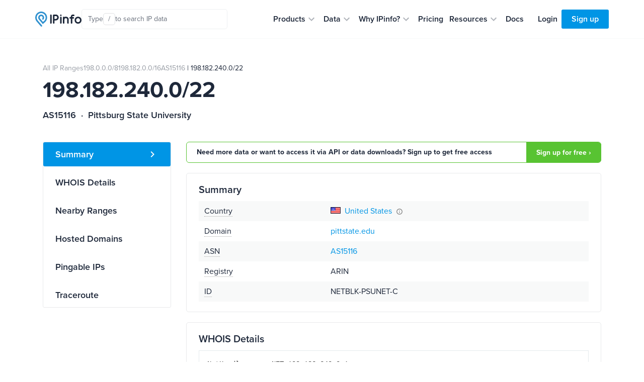

--- FILE ---
content_type: text/html; charset=utf-8
request_url: https://ipinfo.io/AS15116/198.182.240.0/22
body_size: 16166
content:


<!DOCTYPE html>
<html lang="en">
<head>
    <title>198.182.240.0/22 IP range details - IPinfo.io</title>
    <meta charset="utf-8">
    <meta name="apple-itunes-app" content="app-id=917634022">
    <meta name="viewport" content="width=device-width, initial-scale=1, shrink-to-fit=no, user-scalable=no">
    <meta name="description" content="198.182.240.0/22 IP address block information: WHOIS details, hosted domains and IP addresses in this range.">

    <script type="application/ld+json">
        {
            "@context": "https://schema.org",
            "@graph": [
              {
                "@type": "WebSite",
                "url": "https://ipinfo.io/"
              },
              {
                "@type": "SoftwareApplication",
                "name": "IPinfo",
                "url": "https://ipinfo.io/",
                "operatingSystem": "All (API/Offline Database)",
                "applicationCategory": "DeveloperApplication",
                "image": "https://website-cdn.assets.ipinfo.io/_next/static/media/logo-negative.e34074b5.svg",
                "description": "A free, lightweight web application and API service providing instant, high-level IP address details, including city, region, country, and organization (ISP) information. Accurate country-level geolocation and ASN details for free. No monthly fees, no credit card required, and unlimited API requests."
              }
            ]
          }
    </script>

    <script src="https://cdn-4.convertexperiments.com/v1/js/100412930-100413825.js?environment=live"></script>

    <link rel="manifest" href="https://cdn.ipinfo.io/static/manifest.json">
    <link rel="icon" sizes="48x48" href="https://cdn.ipinfo.io/static/deviceicons/android-icon-48x48.png">
    <link rel="icon" sizes="96x96" href="https://cdn.ipinfo.io/static/deviceicons/android-icon-96x96.png">
    <link rel="icon" sizes="192x192" href="https://cdn.ipinfo.io/static/deviceicons/android-icon-192x192.png">
    <link rel="apple-touch-icon-precomposed" href="https://cdn.ipinfo.io/static/deviceicons/apple-icon-precomposed.png">
    <link type="image/x-icon" href="https://cdn.ipinfo.io/static/favicon-96x96.png?v3" rel="shortcut icon">

    <script src="/static/js/js.cookie.min.js"></script>
    
<!-- Google Tag Manager -->
<script>
  const gtmId = 'GTM-KT5KQLB';

  (function(w,d,s,l,i){w[l]=w[l]||[];w[l].push({'gtm.start':
      new Date().getTime(),event:'gtm.js'});var f=d.getElementsByTagName(s)[0],
                                                j=d.createElement(s),dl=l!='dataLayer'?'&l='+l:'';j.async=true;j.src=
    'https://www.googletagmanager.com/gtm.js?id='+i+dl;f.parentNode.insertBefore(j,f);
  })(window,document, 'script', 'dataLayer', gtmId)
</script>



<!-- End Google Tag Manager -->


    
  <script>
    window.captureEvent = function(ev) {
      if (!ev?.detail?.event) {
        return
      }

      if (window.dataLayer) {
        window.dataLayer.push(ev.detail.analyticsEvent)
      }
    }

    document.addEventListener('DASHBOARD_ACTIVITY', window.captureEvent)
  </script>




    <link rel="preconnect" href="https://use.typekit.net" crossorigin />
    <link rel="preload" as="style" href="https://use.typekit.net/qls3unz.css" />
    <link rel="stylesheet" href="https://use.typekit.net/qls3unz.css" media="print" onload="this.media='all'" />
    <noscript>
        <link rel="stylesheet" href="https://use.typekit.net/qls3unz.css" />
    </noscript>
    <link rel="preconnect" href="https://fonts.gstatic.com" crossorigin />
    <link rel="preload" as="style" href="https://fonts.googleapis.com/css2?family=Source+Code+Pro&display=swap" />
    <link rel="stylesheet" href="https://fonts.googleapis.com/css2?family=Source+Code+Pro&display=swap" media="print" onload="this.media='all'" />
    <noscript>
        <link rel="stylesheet" href="https://fonts.googleapis.com/css2?family=Source+Code+Pro&display=swap" />
    </noscript>
    <link rel="stylesheet" href="https://cdn.ipinfo.io/static/dist/fast.css">
    
    
    <link rel="stylesheet" href="https://cdn.ipinfo.io/static/dist/flags.css">
    <link rel="stylesheet" href="https://cdn.ipinfo.io/static/dist/ip-asn.css">
    <style>
        .expandable-table .expandable-table__hidden-row {
            display: none;
        }

        .expandable-table.expanded .expandable-table__hidden-row {
            display: table-row;
        }

        .pingable-ips-table th:nth-child(1) {
            width: 20%;
        }

        .pingable-ips-table th:nth-child(3) {
            width: 33%;
        }
    </style>

    
    <style>
    </style>

    <meta name="twitter:card" content="summary_large_image" />
    <meta name="twitter:site" content="@ipinfo" />
    <meta name="twitter:title" content="198.182.240.0/22 IP range details - IPinfo.io" />
    <meta name="twitter:description" content="198.182.240.0/22 IP address block information: WHOIS details, hosted domains and IP addresses in this range." />
    <meta name="twitter:image" content="https://ipinfo.io/static/images/og_logo.png" />

    <link rel="canonical" href="https://ipinfo.io/AS15116/198.182.240.0/22">

    <meta property="og:image" content="https://ipinfo.io/static/images/og_logo.png" />
    <meta property="og:title" content="198.182.240.0/22 IP range details - IPinfo.io" />
    <meta property="og:description" content="198.182.240.0/22 IP address block information: WHOIS details, hosted domains and IP addresses in this range." />

    <meta property="og:type" content="website" />
    <meta property="og:url" content="https://ipinfo.io/AS15116/198.182.240.0/22" />

    <script>
    !function(t,e){var o,n,p,r;e.__SV||(window.posthog=e,e._i=[],e.init=function(i,s,a){function g(t,e){var o=e.split(".");2==o.length&&(t=t[o[0]],e=o[1]),t[e]=function(){t.push([e].concat(Array.prototype.slice.call(arguments,0)))}}(p=t.createElement("script")).type="text/javascript",p.crossOrigin="anonymous",p.async=!0,p.src=s.api_host.replace(".i.posthog.com","-assets.i.posthog.com")+"/static/array.js",(r=t.getElementsByTagName("script")[0]).parentNode.insertBefore(p,r);var u=e;for(void 0!==a?u=e[a]=[]:a="posthog",u.people=u.people||[],u.toString=function(t){var e="posthog";return"posthog"!==a&&(e+="."+a),t||(e+=" (stub)"),e},u.people.toString=function(){return u.toString(1)+".people (stub)"},o="init capture register register_once register_for_session unregister unregister_for_session getFeatureFlag getFeatureFlagPayload isFeatureEnabled reloadFeatureFlags updateEarlyAccessFeatureEnrollment getEarlyAccessFeatures on onFeatureFlags onSessionId getSurveys getActiveMatchingSurveys renderSurvey canRenderSurvey getNextSurveyStep identify setPersonProperties group resetGroups setPersonPropertiesForFlags resetPersonPropertiesForFlags setGroupPropertiesForFlags resetGroupPropertiesForFlags reset get_distinct_id getGroups get_session_id get_session_replay_url alias set_config startSessionRecording stopSessionRecording sessionRecordingStarted captureException loadToolbar get_property getSessionProperty createPersonProfile opt_in_capturing opt_out_capturing has_opted_in_capturing has_opted_out_capturing clear_opt_in_out_capturing debug".split(" "),n=0;n<o.length;n++)g(u,o[n]);e._i.push([i,s,a])},e.__SV=1)}(document,window.posthog||[]);

    posthog.init('phc_EhEopj3qTlhp5jhhMAyuhl0PFBwe6xfzSKGKCkJc9vg', {
        api_host: 'https://us.i.posthog.com',
        autocapture: false,
        capture_pageview: true,
        capture_pageleave: 'if_capture_pageview',
    });
</script>



</head>

<body data-target="#menu-items" data-spy="scroll" data-offset="200" data-page-type="asn-ip-ranges">
    
    <header class="public-header">
        <div class="public-header__container">
            <div class="public-header__container-content">
                <div class="public-header__container-content-left">
                    <a href="/" class="public-header__content-left-logo">
                        <img src="https://cdn.ipinfo.io/static/images/layout/logo.svg" width="92" height="30" alt="IPinfo">
                    </a>

                    <div class="public-header__content-left-lookup-container">
                        
<div id="lookup-search" class="lookup-search with-shortcuts-references" data-active="false" data-invalid="false">
    <form id="lookup-search-form" class="lookup-search__form">
        <input
            id="lookup-search-input"
            type="text"
            autocomplete="off"
            placeholder="Search any IP data"
            class="lookup-search__input"
            value=""
        >

        <div class="lookup-search__icons">
            <span class="lookup-search__icons-search">
                <svg xmlns="http://www.w3.org/2000/svg" width="20" height="20" viewBox="0 0 24 24"><path fill="currentColor" d="M15.5 14h-.79l-.28-.27A6.47 6.47 0 0 0 16 9.5A6.5 6.5 0 1 0 9.5 16c1.61 0 3.09-.59 4.23-1.57l.27.28v.79l5 4.99L20.49 19zm-6 0C7.01 14 5 11.99 5 9.5S7.01 5 9.5 5S14 7.01 14 9.5S11.99 14 9.5 14"/></svg>
            </span>
            <div class="lookup-search__icons-command-key">
                <kbd class="block font-sans">⌘K</kbd>
            </div>
            <div class="lookup-search__visual-placeholder">
                <span class="lookup-search__visual-placeholder-text">Type</span>
                <kbd class="lookup-search__visual-placeholder-kbd">/</kbd>
                <span class="lookup-search__visual-placeholder-text">to search<span class="lookup-search__visual-placeholder-text--xl"> IP data</span></span>
            </div>
        </div>
    </form>

    <div id="lookup-search-dropdown" class="lookup-search__dropdown">
        <div id="lookup-search-dropdown-error" class="lookup-search__dropdown-error">
            <span id="lookup-search-dropdown-error-text"></span>
            <div class="lookup-search__dropdown-divider"></div>
        </div>

        <div id="lookup-search-dropdown-items" class="lookup-search__dropdown-items">
        </div>

        <div class="lookup-search__dropdown-divider"></div>

        <div class="lookup-search__dropdown-bottom-links">
            <a href="/dashboard/lookup/history" class="lookup-search__dropdown-bottom-link">History</a>
        
            <span class="lookup-search__dropdown-bottom-dot"></span>
        
            <a id="starred-link" href="/dashboard/starred" class="lookup-search__dropdown-bottom-link">Starred</a>
        
            <span class="lookup-search__dropdown-bottom-dot"></span>
        
            <button type="button" class="lookup-search__dropdown-bottom-hotkeys" id="lookup-search-hotkeys-button">
                <kbd class="lookup-search__dropdown-item-kbd">?</kbd>
                <span>Hotkeys</span>
            </button>
        </div>
    </div>
</div>

                    </div>
                </div>

                <div class="public-header__container-content-right">
                    <div class="public-header__content-right-navigation">
                        <nav class="public-header__navigation">
                            <ul class="public-header__navigation-list">
                                <li data-expanded="false">
                                    <button class="public-header__navigation-item" type="button" aria-label="Products" aria-expanded="false" aria-controls="products" aria-haspopup="menu" aria-roledescription="navigation item">
                                        <span>Products</span>

                                        <svg
                                            xmlns="http://www.w3.org/2000/svg"
                                            xmlns:xlink="http://www.w3.org/1999/xlink"
                                            aria-hidden="true"
                                            role="img"
                                            width="24"
                                            height="24"
                                            preserveAspectRatio="xMidYMid meet"
                                            viewBox="0 0 24 24"
                                        >
                                            <path
                                                fill="#afb3b9"
                                                d="M7.41 8.59L12 13.17l4.59-4.58L18 10l-6 6l-6-6z"
                                            >
                                            </path>
                                        </svg>
                                    </button>
                                </li>

                                <li data-expanded="false">
                                    <button class="public-header__navigation-item" type="button" aria-label="Data" aria-expanded="false" aria-controls="data" aria-haspopup="menu" aria-roledescription="navigation item">
                                        <span>Data</span>

                                        <svg
                                            xmlns="http://www.w3.org/2000/svg"
                                            xmlns:xlink="http://www.w3.org/1999/xlink"
                                            aria-hidden="true"
                                            role="img"
                                            width="24"
                                            height="24"
                                            preserveAspectRatio="xMidYMid meet"
                                            viewBox="0 0 24 24"
                                        >
                                            <path
                                                fill="#afb3b9"
                                                d="M7.41 8.59L12 13.17l4.59-4.58L18 10l-6 6l-6-6z"
                                            >
                                            </path>
                                        </svg>
                                    </button>
                                </li>

                                <li data-expanded="false">
                                    <button class="public-header__navigation-item" type="button" aria-label="Why IPinfo?" aria-expanded="false" aria-controls="why-ipinfo" aria-haspopup="menu" aria-roledescription="navigation item">
                                        <span>Why IPinfo?</span>

                                        <svg
                                            xmlns="http://www.w3.org/2000/svg"
                                            xmlns:xlink="http://www.w3.org/1999/xlink"
                                            aria-hidden="true"
                                            role="img"
                                            width="24"
                                            height="24"
                                            preserveAspectRatio="xMidYMid meet"
                                            viewBox="0 0 24 24"
                                        >
                                            <path
                                                fill="#afb3b9"
                                                d="M7.41 8.59L12 13.17l4.59-4.58L18 10l-6 6l-6-6z"
                                            >
                                            </path>
                                        </svg>
                                    </button>
                                </li>

                                <li>
                                    <a href="/pricing" class="public-header__navigation-item" aria-roledescription="navigation item">
                                        <span>Pricing</span>
                                    </a>
                                </li>

                                <li data-expanded="false">
                                    <button class="public-header__navigation-item" type="button" aria-label="Resources" aria-expanded="false" aria-controls="resources" aria-haspopup="menu" aria-roledescription="navigation item">
                                        <span>Resources</span>

                                        <svg
                                            xmlns="http://www.w3.org/2000/svg"
                                            xmlns:xlink="http://www.w3.org/1999/xlink"
                                            aria-hidden="true"
                                            role="img"
                                            width="24"
                                            height="24"
                                            preserveAspectRatio="xMidYMid meet"
                                            viewBox="0 0 24 24"
                                        >
                                            <path
                                                fill="#afb3b9"
                                                d="M7.41 8.59L12 13.17l4.59-4.58L18 10l-6 6l-6-6z"
                                            >
                                            </path>
                                        </svg>
                                    </button>
                                </li>

                                <li>
                                    <a href="/developers" class="public-header__navigation-item" aria-roledescription="navigation item">
                                        <span>Docs</span>
                                    </a>
                                </li>
                            </ul>

                            <div class="public-header__navigation-dropdown" data-visible="false">
                                <div class="public-header__navigation-dropdown-aside">
                                </div>
                                <div class="public-header__navigation-dropdown-main">
                                </div>
                            </div>
                        </nav>
                    </div>

                    <div class="public-header__actions">
                        <div class="public-header__actions-menu">
                            <button type="button" class="public-header__actions-menu-button" aria-label="Toggle menu">
                                <svg class="public-header__actions-menu-button-icon public-header__actions-menu-button-icon--menu" xmlns="http://www.w3.org/2000/svg" width="24" height="24" viewBox="0 0 24 24">
                                    <path fill="currentColor" d="M3 18h18v-2H3zm0-5h18v-2H3zm0-7v2h18V6z"/>
                                </svg>
                                <svg class="public-header__actions-menu-button-icon public-header__actions-menu-button-icon--close" xmlns="http://www.w3.org/2000/svg" width="24" height="24" viewBox="0 0 24 24">
                                    <path fill="currentColor" d="M19 6.41L17.59 5L12 10.59L6.41 5L5 6.41L10.59 12L5 17.59L6.41 19L12 13.41L17.59 19L19 17.59L13.41 12z"/>
                                </svg>
                            </button>
                        </div>

                        <div class="public-header__actions-buttons">
                            
                                <a href="/login" class="public-header__actions-buttons-button public-header__actions-buttons-login"><span>Login</span></a>
                                <a href="/signup" class="public-header__actions-buttons-button public-header__actions-buttons-signup"><span>Sign up</span></a>
                            
                        </div>
                    </div>
                </div>
            </div>

            <div class="public-header__mobile-menu" data-open="false">
                <div class="public-header__mobile-menu-content">
                    <div class="public-header__mobile-menu-buttons">
                        
                            <a href="/login" class="public-header__actions-buttons-button public-header__actions-buttons-login">Login</a>
                            <a href="/signup" class="public-header__actions-buttons-button public-header__actions-buttons-signup">Sign up</a>
                        
                    </div>

                    <div class="public-header__mobile-menu-lookup">
                        
<div id="lookup-search-mobile" class="lookup-search lookup-search-mobile" data-active="false" data-invalid="false">
    <form id="lookup-search-mobile-form" class="lookup-search__form">
        <input
            id="lookup-search-mobile-input"
            type="text"
            autocomplete="off"
            placeholder="Search any IP data"
            class="lookup-search__input"
            value=""
        >
    </form>

    <div class="lookup-search-mobile__error-message">
        <span>Invalid IP or ASN</span>
    </div>
</div>

                    </div>

                    <nav class="public-header__mobile-menu-navigation">
                        <ul class="public-header__mobile-menu-navigation-list">
                            <li data-expanded="false">
                                <button class="public-header__mobile-menu-navigation-item" type="button" data-nav-id="products">
                                    <span>Products</span>
                                    <svg xmlns="http://www.w3.org/2000/svg" width="24" height="24" viewBox="0 0 24 24">
                                        <path fill="#afb3b9" d="M7.41 8.59L12 13.17l4.59-4.58L18 10l-6 6l-6-6z"></path>
                                    </svg>
                                </button>
                                <ul class="public-header__mobile-menu-navigation-submenu"></ul>
                            </li>

                            <li data-expanded="false">
                                <button class="public-header__mobile-menu-navigation-item" type="button" data-nav-id="data">
                                    <span>Data</span>
                                    <svg xmlns="http://www.w3.org/2000/svg" width="24" height="24" viewBox="0 0 24 24">
                                        <path fill="#afb3b9" d="M7.41 8.59L12 13.17l4.59-4.58L18 10l-6 6l-6-6z"></path>
                                    </svg>
                                </button>
                                <ul class="public-header__mobile-menu-navigation-submenu"></ul>
                            </li>

                            <li data-expanded="false">
                                <button class="public-header__mobile-menu-navigation-item" type="button" data-nav-id="why-ipinfo">
                                    <span>Why IPinfo?</span>
                                    <svg xmlns="http://www.w3.org/2000/svg" width="24" height="24" viewBox="0 0 24 24">
                                        <path fill="#afb3b9" d="M7.41 8.59L12 13.17l4.59-4.58L18 10l-6 6l-6-6z"></path>
                                    </svg>
                                </button>
                                <ul class="public-header__mobile-menu-navigation-submenu"></ul>
                            </li>

                            <li>
                                <a href="/pricing" class="public-header__mobile-menu-navigation-item">
                                    <span>Pricing</span>
                                </a>
                            </li>

                            <li data-expanded="false">
                                <button class="public-header__mobile-menu-navigation-item" type="button" data-nav-id="resources">
                                    <span>Resources</span>
                                    <svg xmlns="http://www.w3.org/2000/svg" width="24" height="24" viewBox="0 0 24 24">
                                        <path fill="#afb3b9" d="M7.41 8.59L12 13.17l4.59-4.58L18 10l-6 6l-6-6z"></path>
                                    </svg>
                                </button>
                                <ul class="public-header__mobile-menu-navigation-submenu"></ul>
                            </li>

                            <li>
                                <a href="/developers" class="public-header__mobile-menu-navigation-item">
                                    <span>Docs</span>
                                </a>
                            </li>
                        </ul>
                    </nav>
                </div>
            </div>
        </div>
    </header>
    
    <div class="main-content ">
        
<div class="container design-new">
    <section class="net-page-header">
        <div class="asn-page-header-content">
            
            <ol class="breadcrumbs mb-1">
                
                    
                        
                            <li><a href="/ips">All IP Ranges</a></li>
                        
                    
                
                    
                        
                            <li><a href="/ips/198.0.0.0/8">198.0.0.0/8</a></li>
                        
                    
                
                    
                        
                            <li><a href="/ips/198.182.0.0/16">198.182.0.0/16</a></li>
                        
                    
                
                    
                        
                            <li class="asn-block-breadcrumb">
                                <a href="/AS15116">AS15116</a>
                                &nbsp;|&nbsp;198.182.240.0/22
                            </li>
                        
                    
                
            </ol>
            

            <h1 class="h1-data-pages">198.182.240.0/22</h1>
            <h2 class="h5">
                AS15116&nbsp; · &nbsp;Pittsburg State University
            </h2>
        </div>
    </section>

    <section class="pt-0">
        <div class="row">
            <div class="col-lg-3 d-none d-lg-block">
                <div class="position-sticky" style="top: 96px;">
                    <ul class="nav flex-column ds21-vertical-menu mt-3" id="menu-items">
                        <li class="nav-item">
                            <a class="nav-link active" href="#block-summary">Summary</a>
                        </li>

                        <li class="nav-item">
                            <a class="nav-link" href="#block-whois">WHOIS Details</a>
                        </li>

                        

                        
                            <li class="nav-item">
                                <a class="nav-link" href="#block-nearby">Nearby Ranges</a>
                            </li>
                        

                        <li class="nav-item">
                            <a class="nav-link" href="#block-domains">Hosted Domains</a>
                        </li>

                        
                            <li class="nav-item">
                                <a class="nav-link" href="#block-pingable-ips">Pingable IPs</a>
                            </li>
                        

                        
                            <li class="nav-item">
                                <a class="nav-link" href="#block-traceroute">Traceroute</a>
                            </li>
                        
                    </ul>
                </div>
            </div>

            <div class="col-sm-12 col-lg-9">

            
                <div class="pt-3 pt-md-3 pb-1 call-to-action-sticky">
                    <div class="call-to-action call-to-action-green call-to-action-horizontal ">
                        <p class="text-charcoal-blue-15">Need more data or want to access it via API or data downloads? Sign up to get free access</p>
                        <a class="action-called-to" href="/signup">Sign up for free ›</a>
                    </div>
                </div>
            

                <div class="pt-3 pt-md-3 pb-1" id="block-summary">
                    <div class="card card-details mt-0">
                        <h2 class="h4 mb-2">Summary</h2>

                        <table class="table table-striped table-borderless table-sm two-column-table mb-0">
                            <tbody>
                                <tr>
                                    <td>
                                        <span
                                        class="text-popover"
                                        data-toggle="popover"
                                        data-placement="top"
                                        data-content="Country of origin"
                                        data-trigger="hover">Country</span>
                                    </td>
                                    <td>
                                        <span class="flag flag-us"> <a href="/countries/us">United States</a></span>
                                        <img
                                          class="ml-1"
                                          src="https://cdn.ipinfo.io/static/images/ip-asn-icons/tooltip.svg"
                                          data-toggle="tooltip"
                                          data-placement="top"
                                          title="We are displaying the country in which the resource holder is legally based. However, this may not correspond to where the IP addresses are used." />
                                    </td>
                                </tr>

                                <tr>
                                    <td>
                                        <span
                                        class="text-popover"
                                        data-toggle="popover"
                                        data-placement="top"
                                        data-content="ASN domain"
                                        data-trigger="hover">Domain</span>
                                    </td>
                                    <td>
                                        <a href="https://host.io/pittstate.edu" target="_blank" rel="noopener">pittstate.edu</a>
                                    </td>
                                </tr>

                                <tr>
                                    <td>
                                        <span
                                        class="text-popover"
                                        data-toggle="popover"
                                        data-placement="top"
                                        data-content="ASN this range belongs to"
                                        data-trigger="hover">ASN</span>
                                    </td>
                                    <td>
                                        <a href="/AS15116">AS15116</a>
                                    </td>
                                </tr>

                                

                                <tr>
                                    <td>
                                        <span
                                        class="text-popover"
                                        data-toggle="popover"
                                        data-placement="top"
                                        data-content="Name of the registry this address is registered with"
                                        data-trigger="hover">Registry</span>
                                    </td>
                                    <td>
                                        ARIN
                                    </td>
                                </tr>

                                <tr>
                                    <td>
                                        <span
                                        class="text-popover"
                                        data-toggle="popover"
                                        data-placement="top"
                                        data-content="Identification"
                                        data-trigger="hover">ID</span>
                                    </td>
                                    <td>
                                        NETBLK-PSUNET-C
                                    </td>
                                </tr>
                            </tbody>
                        </table>
                    </div>
                </div>

                <div class="pt-3 pb-1" id="block-whois">
                    <div class="card card-details mt-0">
                        <h2 class="h4 mb-2">WHOIS Details</h2>

                        <div class="border p-3">
                            
                                <pre>NetHandle:      NET-198-182-240-0-1
OrgID:          PSU-1-Z
Parent:         NET-198-0-0-0-0
NetName:        NETBLK-PSUNET-C
NetRange:       198.182.240.0 - 198.182.243.255
NetType:        allocation
RegDate:        1993-09-01
Updated:        2022-03-30
Source:         ARIN


OrgID:          PSU-1-Z
OrgName:        Pittsburg State University
CanAllocate:    
Street:         1701 S. Broadway
City:           Pittsburg
State/Prov:     KS
Country:        US
PostalCode:     66762
RegDate:        2022-01-07
Updated:        2024-06-18
OrgAdminHandle: NETWO5864-ARIN
OrgTechHandle:  NETWO5864-ARIN
OrgAbuseHandle: NETWO5864-ARIN
OrgRoutingHandle:   NETAD8-ARIN
Source:         ARIN


POCHandle:      NETWO5864-ARIN
IsRole:         Y
LastName:       Network Administrator
FirstName:      
Street:         Information Services
Street:         1701 S Broadway
City:           Pittsburg
State/Prov:     KS
Country:        US
PostalCode:     66762
RegDate:        2013-01-31
Updated:        2025-05-12
OfficePhone:    +1-620-235-4603
Mailbox:        hostmaster@pittstate.edu
Source:         ARIN
</pre>
                            
                        </div>
                    </div>
                </div>

                

                
                    <div class="pt-3 pb-1" id="block-nearby">
                        <div class="card card-details mt-0">
                            <h2 class="h4 mb-2">Nearby Ranges</h2>

                            
                                <p>
                                    <small>
                                        BGP prefixes that overlap with
                                        <a href="/ips/198.182.0.0/16" class="charcoal-link">198.182.0.0/16</a>
                                    </small>
                                </p>
                            

                            
                                <div class="table-responsive">
                                    
    <table class="table table-bordered table-md table-details expandable-table" data-expandable-table-id="nearby-ranges-table">
        <thead>
            <tr>
                
                <th class="uppercase-small-title" scope="col">Range</th>
                
                <th class="uppercase-small-title" scope="col">ASN</th>
                
                <th class="uppercase-small-title" scope="col">Company</th>
                
                <th class="uppercase-small-title" scope="col">Num of IPs</th>
                
            </tr>
        </thead>

        <tbody>
            
            <tr >
                
                <td>
                    
                        <a href="/AS22772/198.182.64.0/18"
                        class="charcoal-link "
                        >198.182.64.0/18</a>
                    
                </td>
                
                <td>
                    
                        <a href="/AS22772"
                        class="charcoal-link "
                        >AS22772</a>
                    
                </td>
                
                <td>
                    
                        <span class="flag flag-us">Login, Inc.</span>
                    
                </td>
                
                <td>
                    
                        16,384
                    
                </td>
                
            </tr>
            
            <tr >
                
                <td>
                    
                        <a href="/AS396917/198.182.254.0/23"
                        class="charcoal-link "
                        >198.182.254.0/23</a>
                    
                </td>
                
                <td>
                    
                        <a href="/AS396917"
                        class="charcoal-link "
                        >AS396917</a>
                    
                </td>
                
                <td>
                    
                        <span class="flag flag-ca">Velox Wireless Inc.</span>
                    
                </td>
                
                <td>
                    
                        512
                    
                </td>
                
            </tr>
            
            <tr >
                
                <td>
                    
                        <a href="/AS54509/198.182.180.0/23"
                        class="charcoal-link "
                        >198.182.180.0/23</a>
                    
                </td>
                
                <td>
                    
                        <a href="/AS54509"
                        class="charcoal-link "
                        >AS54509</a>
                    
                </td>
                
                <td>
                    
                        <span class="flag flag-ca">Connect It Networks</span>
                    
                </td>
                
                <td>
                    
                        512
                    
                </td>
                
            </tr>
            
            <tr >
                
                <td>
                    
                        <a href="/AS2687/198.182.230.0/24"
                        class="charcoal-link "
                        >198.182.230.0/24</a>
                    
                </td>
                
                <td>
                    
                        <a href="/AS2687"
                        class="charcoal-link "
                        >AS2687</a>
                    
                </td>
                
                <td>
                    
                        <span class="flag flag-us">Cascade Corporation</span>
                    
                </td>
                
                <td>
                    
                        256
                    
                </td>
                
            </tr>
            
            <tr >
                
                <td>
                    
                        <a href="/AS30564/198.182.205.0/24"
                        class="charcoal-link "
                        >198.182.205.0/24</a>
                    
                </td>
                
                <td>
                    
                        <a href="/AS30564"
                        class="charcoal-link "
                        >AS30564</a>
                    
                </td>
                
                <td>
                    
                        <span class="flag flag-us">Louisiana State University in Shreveport</span>
                    
                </td>
                
                <td>
                    
                        256
                    
                </td>
                
            </tr>
            
            <tr >
                
                <td>
                    
                        <a href="/AS32748/198.182.175.0/24"
                        class="charcoal-link "
                        >198.182.175.0/24</a>
                    
                </td>
                
                <td>
                    
                        <a href="/AS32748"
                        class="charcoal-link "
                        >AS32748</a>
                    
                </td>
                
                <td>
                    
                        <span class="flag flag-us">ISOCNET</span>
                    
                </td>
                
                <td>
                    
                        256
                    
                </td>
                
            </tr>
            
            <tr >
                
                <td>
                    
                        <a href="/AS3356/198.182.229.0/24"
                        class="charcoal-link "
                        >198.182.229.0/24</a>
                    
                </td>
                
                <td>
                    
                        <a href="/AS3356"
                        class="charcoal-link "
                        >AS3356</a>
                    
                </td>
                
                <td>
                    
                        <span class="flag flag-us">Cascade Corporation</span>
                    
                </td>
                
                <td>
                    
                        256
                    
                </td>
                
            </tr>
            
            <tr >
                
                <td>
                    
                        <a href="/AS3446/198.182.140.0/24"
                        class="charcoal-link "
                        >198.182.140.0/24</a>
                    
                </td>
                
                <td>
                    
                        <a href="/AS3446"
                        class="charcoal-link "
                        >AS3446</a>
                    
                </td>
                
                <td>
                    
                        <span class="flag flag-us">State of Kansas</span>
                    
                </td>
                
                <td>
                    
                        256
                    
                </td>
                
            </tr>
            
            <tr >
                
                <td>
                    
                        <a href="/AS243/198.182.199.0/24"
                        class="charcoal-link "
                        >198.182.199.0/24</a>
                    
                </td>
                
                <td>
                    
                        <a href="/AS243"
                        class="charcoal-link "
                        >AS243</a>
                    
                </td>
                
                <td>
                    
                        <span class="flag flag-us">L3Harris Technologies, Inc.</span>
                    
                </td>
                
                <td>
                    
                        256
                    
                </td>
                
            </tr>
            
            <tr >
                
                <td>
                    
                        <a href="/AS399926/198.182.170.0/24"
                        class="charcoal-link "
                        >198.182.170.0/24</a>
                    
                </td>
                
                <td>
                    
                        <a href="/AS399926"
                        class="charcoal-link "
                        >AS399926</a>
                    
                </td>
                
                <td>
                    
                        <span class="flag flag-bm">Bermuda College</span>
                    
                </td>
                
                <td>
                    
                        256
                    
                </td>
                
            </tr>
            
            <tr class="expandable-table__hidden-row">
                
                <td>
                    
                        <a href="/AS40722/198.182.157.0/24"
                        class="charcoal-link "
                        >198.182.157.0/24</a>
                    
                </td>
                
                <td>
                    
                        <a href="/AS40722"
                        class="charcoal-link "
                        >AS40722</a>
                    
                </td>
                
                <td>
                    
                        <span class="flag flag-us">California Institute of the Arts</span>
                    
                </td>
                
                <td>
                    
                        256
                    
                </td>
                
            </tr>
            
            <tr class="expandable-table__hidden-row">
                
                <td>
                    
                        <a href="/AS42/198.182.167.0/24"
                        class="charcoal-link "
                        >198.182.167.0/24</a>
                    
                </td>
                
                <td>
                    
                        <a href="/AS42"
                        class="charcoal-link "
                        >AS42</a>
                    
                </td>
                
                <td>
                    
                        <span class="flag flag-us">WoodyNet, Inc.</span>
                    
                </td>
                
                <td>
                    
                        256
                    
                </td>
                
            </tr>
            
            <tr class="expandable-table__hidden-row">
                
                <td>
                    
                        <a href="/AS51758/198.182.231.0/24"
                        class="charcoal-link "
                        >198.182.231.0/24</a>
                    
                </td>
                
                <td>
                    
                        <a href="/AS51758"
                        class="charcoal-link "
                        >AS51758</a>
                    
                </td>
                
                <td>
                    
                        <span class="flag flag-us">Cascade Corporation</span>
                    
                </td>
                
                <td>
                    
                        256
                    
                </td>
                
            </tr>
            
            <tr class="expandable-table__hidden-row">
                
                <td>
                    
                        <a href="/AS6140/198.182.225.0/24"
                        class="charcoal-link "
                        >198.182.225.0/24</a>
                    
                </td>
                
                <td>
                    
                        <a href="/AS6140"
                        class="charcoal-link "
                        >AS6140</a>
                    
                </td>
                
                <td>
                    
                        <span class="flag flag-us">ATI</span>
                    
                </td>
                
                <td>
                    
                        256
                    
                </td>
                
            </tr>
            
            <tr class="expandable-table__hidden-row">
                
                <td>
                    
                        <a href="/AS55154/198.182.246.0/24"
                        class="charcoal-link "
                        >198.182.246.0/24</a>
                    
                </td>
                
                <td>
                    
                        <a href="/AS55154"
                        class="charcoal-link "
                        >AS55154</a>
                    
                </td>
                
                <td>
                    
                        <span class="flag flag-us">SPARTAN MILLS</span>
                    
                </td>
                
                <td>
                    
                        256
                    
                </td>
                
            </tr>
            
            <tr class="expandable-table__hidden-row">
                
                <td>
                    
                        <a href="/AS6128/198.182.247.0/24"
                        class="charcoal-link "
                        >198.182.247.0/24</a>
                    
                </td>
                
                <td>
                    
                        <a href="/AS6128"
                        class="charcoal-link "
                        >AS6128</a>
                    
                </td>
                
                <td>
                    
                        <span class="flag flag-us">TESS Associates</span>
                    
                </td>
                
                <td>
                    
                        256
                    
                </td>
                
            </tr>
            
            <tr class="expandable-table__hidden-row">
                
                <td>
                    
                        <a href="/AS26439/198.182.159.0/24"
                        class="charcoal-link "
                        >198.182.159.0/24</a>
                    
                </td>
                
                <td>
                    
                        <a href="/AS26439"
                        class="charcoal-link "
                        >AS26439</a>
                    
                </td>
                
                <td>
                    
                        <span class="flag flag-us">City of Albuquerque</span>
                    
                </td>
                
                <td>
                    
                        256
                    
                </td>
                
            </tr>
            
        </tbody>
    </table>


                                    
                                        
    <button class="btn btn-text show-all-btn"
        data-expandable-table-target-id="nearby-ranges-table"
        onclick="expandTable(this)"
    >
        Show more ranges
    </button>

                                    
                                </div>
                            
                        </div>
                    </div>
                

                <div class="pt-3 pb-1" id="block-domains">
                    <div class="card card-details mt-0">
                        <h2 class="h4 mb-2">Hosted domains</h2>

                        
                            <p><small>There are no domains currently hosted on this ASN.</small></p>
                        

                        

    

    <div class="api-information mt-4 row no-gutters align-items-center justify-content-between">
        <div class="col-md-7">
            <h3 class="h5 mb-2">Hosted domains API</h3>
            <div class="opacity-75">Our Hosted Domains API, or Reverse IP API returns a full list of domains that are hosted on a single IP address.</div>
            <div class="mt-3 font-size-14 opacity-75">
                Useful for
                
                    <a href="/use-cases/cybersecurity" class="charcoal-link">Cybersecurity</a>
    
                    
    
                
            </div>
        </div>
        <div class="mt-3 mt-md-0">
            <strong class="d-flex align-items-center">
                <a href="/data/hosted-domains" class="text-decoration-none">Read more<img class="ml-1" src="https://cdn.ipinfo.io/static/images/ip-asn-icons/gt-arrow.svg" /></a>
            </strong>
            
            
        </div>
    </div>

                    </div>
                </div>

                
                    <div id="block-pingable-ips" class="pt-3 pb-1">
                        <div class="card card-details">
                            <h2 class="h4 mb-2">Pingable IPs</h2>

                            <p>
                                
                                    <small>
                                        15 IPs in this range replied to an ICMP ping during our most recent internet scan. <a href="/probe-network" class="charcoal-link">Learn more.</a>
                                    </small>
                                
                            </p>

                            
                                <div class="table-responsive">
                                    
    <table class="table table-bordered table-md table-details expandable-table pingable-ips-table" style="table-layout: fixed;" data-expandable-table-id="pingable-ips-table">
        <thead>
            <tr>
                
                <th class="uppercase-small-title" scope="col">IP Address</th>
                
                <th class="uppercase-small-title" scope="col">ASN</th>
                
                <th class="uppercase-small-title" scope="col">Details</th>
                
            </tr>
        </thead>

        <tbody>
            
            <tr >
                <td>
                    <a href="/198.182.243.121" class="charcoal-link">198.182.243.121</a>
                </td>
                <td>
                    <span style="display: block; overflow: hidden; text-overflow: ellipsis; white-space: nowrap;">
                        <a href="/AS15116" class="charcoal-link">AS15116</a>
                        Pittsburg State University
                    </span>
                </td>
                <td>
                    <span>
                        <code style="color: #1e283a">4.83ms</code> from Kansas City,
                        <a href="/countries/us" class="charcoal-link">US</a>
                    </span>
                </td>
            </tr>
            
            <tr >
                <td>
                    <a href="/198.182.242.248" class="charcoal-link">198.182.242.248</a>
                </td>
                <td>
                    <span style="display: block; overflow: hidden; text-overflow: ellipsis; white-space: nowrap;">
                        <a href="/AS15116" class="charcoal-link">AS15116</a>
                        Pittsburg State University
                    </span>
                </td>
                <td>
                    <span>
                        <code style="color: #1e283a">4.82ms</code> from Kansas City,
                        <a href="/countries/us" class="charcoal-link">US</a>
                    </span>
                </td>
            </tr>
            
            <tr >
                <td>
                    <a href="/198.182.240.45" class="charcoal-link">198.182.240.45</a>
                </td>
                <td>
                    <span style="display: block; overflow: hidden; text-overflow: ellipsis; white-space: nowrap;">
                        <a href="/AS15116" class="charcoal-link">AS15116</a>
                        Pittsburg State University
                    </span>
                </td>
                <td>
                    <span>
                        <code style="color: #1e283a">4.79ms</code> from Kansas City,
                        <a href="/countries/us" class="charcoal-link">US</a>
                    </span>
                </td>
            </tr>
            
        </tbody>
    </table>


                                    
                                </div>
                            

                            
                                <h3 class="h5 mb-2">Other Pingable IPs</h3>

                                <p>
                                    <small>
                                        Below is a random selection of 25 IPs that replied to an ICMP ping during our most recent internet scan.
                                    </small>
                                </p>

                                <div class="table-responsive">
                                    
    <table class="table table-bordered table-md table-details expandable-table pingable-ips-table" style="table-layout: fixed;" data-expandable-table-id="other-pingable-ips-table">
        <thead>
            <tr>
                
                <th class="uppercase-small-title" scope="col">IP Address</th>
                
                <th class="uppercase-small-title" scope="col">ASN</th>
                
                <th class="uppercase-small-title" scope="col">Details</th>
                
            </tr>
        </thead>

        <tbody>
            
            <tr >
                <td>
                    <a href="/202.55.100.70" class="charcoal-link">202.55.100.70</a>
                </td>
                <td>
                    <span style="display: block; overflow: hidden; text-overflow: ellipsis; white-space: nowrap;">
                        <a href="/AS18353" class="charcoal-link">AS18353</a>
                        Revera NZ Limited
                    </span>
                </td>
                <td>
                    <span>
                        <code style="color: #1e283a">1.34ms</code> from Auckland,
                        <a href="/countries/nz" class="charcoal-link">NZ</a>
                    </span>
                </td>
            </tr>
            
            <tr >
                <td>
                    <a href="/173.48.248.198" class="charcoal-link">173.48.248.198</a>
                </td>
                <td>
                    <span style="display: block; overflow: hidden; text-overflow: ellipsis; white-space: nowrap;">
                        <a href="/AS701" class="charcoal-link">AS701</a>
                        Verizon Business
                    </span>
                </td>
                <td>
                    <span>
                        <code style="color: #1e283a">2.23ms</code> from Boston,
                        <a href="/countries/us" class="charcoal-link">US</a>
                    </span>
                </td>
            </tr>
            
            <tr >
                <td>
                    <a href="/113.3.100.166" class="charcoal-link">113.3.100.166</a>
                </td>
                <td>
                    <span style="display: block; overflow: hidden; text-overflow: ellipsis; white-space: nowrap;">
                        <a href="/AS4837" class="charcoal-link">AS4837</a>
                        CHINA UNICOM China169 Backbone
                    </span>
                </td>
                <td>
                    <span>
                        <code style="color: #1e283a">19.79ms</code> from Dalian,
                        <a href="/countries/cn" class="charcoal-link">CN</a>
                    </span>
                </td>
            </tr>
            
            <tr >
                <td>
                    <a href="/52.215.165.70" class="charcoal-link">52.215.165.70</a>
                </td>
                <td>
                    <span style="display: block; overflow: hidden; text-overflow: ellipsis; white-space: nowrap;">
                        <a href="/AS16509" class="charcoal-link">AS16509</a>
                        Amazon.com, Inc.
                    </span>
                </td>
                <td>
                    <span>
                        <code style="color: #1e283a">0.23ms</code> from Dublin,
                        <a href="/countries/ie" class="charcoal-link">IE</a>
                    </span>
                </td>
            </tr>
            
            <tr >
                <td>
                    <a href="/96.52.145.54" class="charcoal-link">96.52.145.54</a>
                </td>
                <td>
                    <span style="display: block; overflow: hidden; text-overflow: ellipsis; white-space: nowrap;">
                        <a href="/AS6327" class="charcoal-link">AS6327</a>
                        Shaw Communications
                    </span>
                </td>
                <td>
                    <span>
                        <code style="color: #1e283a">4.84ms</code> from Edmonton,
                        <a href="/countries/ca" class="charcoal-link">CA</a>
                    </span>
                </td>
            </tr>
            
            <tr >
                <td>
                    <a href="/78.137.103.134" class="charcoal-link">78.137.103.134</a>
                </td>
                <td>
                    <span style="display: block; overflow: hidden; text-overflow: ellipsis; white-space: nowrap;">
                        <a href="/AS8560" class="charcoal-link">AS8560</a>
                        IONOS SE
                    </span>
                </td>
                <td>
                    <span>
                        <code style="color: #1e283a">2.52ms</code> from Frankfurt am Main,
                        <a href="/countries/de" class="charcoal-link">DE</a>
                    </span>
                </td>
            </tr>
            
            <tr >
                <td>
                    <a href="/20.87.46.54" class="charcoal-link">20.87.46.54</a>
                </td>
                <td>
                    <span style="display: block; overflow: hidden; text-overflow: ellipsis; white-space: nowrap;">
                        <a href="/AS8075" class="charcoal-link">AS8075</a>
                        Microsoft Corporation
                    </span>
                </td>
                <td>
                    <span>
                        <code style="color: #1e283a">0.16ms</code> from Johannesburg,
                        <a href="/countries/za" class="charcoal-link">ZA</a>
                    </span>
                </td>
            </tr>
            
            <tr >
                <td>
                    <a href="/124.254.104.230" class="charcoal-link">124.254.104.230</a>
                </td>
                <td>
                    <span style="display: block; overflow: hidden; text-overflow: ellipsis; white-space: nowrap;">
                        <a href="/AS4826" class="charcoal-link">AS4826</a>
                        Vocus Connect International Backbone
                    </span>
                </td>
                <td>
                    <span>
                        <code style="color: #1e283a">0.34ms</code> from Melbourne,
                        <a href="/countries/au" class="charcoal-link">AU</a>
                    </span>
                </td>
            </tr>
            
            <tr >
                <td>
                    <a href="/88.127.116.6" class="charcoal-link">88.127.116.6</a>
                </td>
                <td>
                    <span style="display: block; overflow: hidden; text-overflow: ellipsis; white-space: nowrap;">
                        <a href="/AS12322" class="charcoal-link">AS12322</a>
                        Free SAS
                    </span>
                </td>
                <td>
                    <span>
                        <code style="color: #1e283a">4.34ms</code> from Paris,
                        <a href="/countries/fr" class="charcoal-link">FR</a>
                    </span>
                </td>
            </tr>
            
            <tr >
                <td>
                    <a href="/34.202.133.118" class="charcoal-link">34.202.133.118</a>
                </td>
                <td>
                    <span style="display: block; overflow: hidden; text-overflow: ellipsis; white-space: nowrap;">
                        <a href="/AS14618" class="charcoal-link">AS14618</a>
                        Amazon.com, Inc.
                    </span>
                </td>
                <td>
                    <span>
                        <code style="color: #1e283a">0.22ms</code> from Reston,
                        <a href="/countries/us" class="charcoal-link">US</a>
                    </span>
                </td>
            </tr>
            
            <tr class="expandable-table__hidden-row">
                <td>
                    <a href="/212.100.212.118" class="charcoal-link">212.100.212.118</a>
                </td>
                <td>
                    <span style="display: block; overflow: hidden; text-overflow: ellipsis; white-space: nowrap;">
                        <a href="/AS25233" class="charcoal-link">AS25233</a>
                        ARABIAN INTERNET &amp; COMMUNICATIONS SERVICES CO.LTD
                    </span>
                </td>
                <td>
                    <span>
                        <code style="color: #1e283a">1.75ms</code> from Riyadh,
                        <a href="/countries/sa" class="charcoal-link">SA</a>
                    </span>
                </td>
            </tr>
            
            <tr class="expandable-table__hidden-row">
                <td>
                    <a href="/67.124.147.214" class="charcoal-link">67.124.147.214</a>
                </td>
                <td>
                    <span style="display: block; overflow: hidden; text-overflow: ellipsis; white-space: nowrap;">
                        <a href="/AS7018" class="charcoal-link">AS7018</a>
                        AT&amp;T Enterprises, LLC
                    </span>
                </td>
                <td>
                    <span>
                        <code style="color: #1e283a">4.95ms</code> from San Jose,
                        <a href="/countries/us" class="charcoal-link">US</a>
                    </span>
                </td>
            </tr>
            
            <tr class="expandable-table__hidden-row">
                <td>
                    <a href="/122.46.49.230" class="charcoal-link">122.46.49.230</a>
                </td>
                <td>
                    <span style="display: block; overflow: hidden; text-overflow: ellipsis; white-space: nowrap;">
                        <a href="/AS17858" class="charcoal-link">AS17858</a>
                        LG POWERCOMM
                    </span>
                </td>
                <td>
                    <span>
                        <code style="color: #1e283a">2.07ms</code> from Seoul,
                        <a href="/countries/kr" class="charcoal-link">KR</a>
                    </span>
                </td>
            </tr>
            
            <tr class="expandable-table__hidden-row">
                <td>
                    <a href="/195.211.49.22" class="charcoal-link">195.211.49.22</a>
                </td>
                <td>
                    <span style="display: block; overflow: hidden; text-overflow: ellipsis; white-space: nowrap;">
                        <a href="/AS59437" class="charcoal-link">AS59437</a>
                        Northern Data AG
                    </span>
                </td>
                <td>
                    <span>
                        <code style="color: #1e283a">12.00ms</code> from Stockholm,
                        <a href="/countries/se" class="charcoal-link">SE</a>
                    </span>
                </td>
            </tr>
            
            <tr class="expandable-table__hidden-row">
                <td>
                    <a href="/12.127.31.182" class="charcoal-link">12.127.31.182</a>
                </td>
                <td>
                    <span style="display: block; overflow: hidden; text-overflow: ellipsis; white-space: nowrap;">
                        <a href="/AS7018" class="charcoal-link">AS7018</a>
                        AT&amp;T Enterprises, LLC
                    </span>
                </td>
                <td>
                    <span>
                        <code style="color: #1e283a">2.03ms</code> from Atlanta,
                        <a href="/countries/us" class="charcoal-link">US</a>
                    </span>
                </td>
            </tr>
            
            <tr class="expandable-table__hidden-row">
                <td>
                    <a href="/104.1.85.22" class="charcoal-link">104.1.85.22</a>
                </td>
                <td>
                    <span style="display: block; overflow: hidden; text-overflow: ellipsis; white-space: nowrap;">
                        <a href="/AS7018" class="charcoal-link">AS7018</a>
                        AT&amp;T Enterprises, LLC
                    </span>
                </td>
                <td>
                    <span>
                        <code style="color: #1e283a">2.79ms</code> from Chicago,
                        <a href="/countries/us" class="charcoal-link">US</a>
                    </span>
                </td>
            </tr>
            
            <tr class="expandable-table__hidden-row">
                <td>
                    <a href="/24.95.33.230" class="charcoal-link">24.95.33.230</a>
                </td>
                <td>
                    <span style="display: block; overflow: hidden; text-overflow: ellipsis; white-space: nowrap;">
                        <a href="/AS10796" class="charcoal-link">AS10796</a>
                        Charter Communications Inc
                    </span>
                </td>
                <td>
                    <span>
                        <code style="color: #1e283a">11.74ms</code> from Columbus,
                        <a href="/countries/us" class="charcoal-link">US</a>
                    </span>
                </td>
            </tr>
            
            <tr class="expandable-table__hidden-row">
                <td>
                    <a href="/87.61.165.54" class="charcoal-link">87.61.165.54</a>
                </td>
                <td>
                    <span style="display: block; overflow: hidden; text-overflow: ellipsis; white-space: nowrap;">
                        <a href="/AS3292" class="charcoal-link">AS3292</a>
                        TDC Holding A/S
                    </span>
                </td>
                <td>
                    <span>
                        <code style="color: #1e283a">0.88ms</code> from Copenhagen,
                        <a href="/countries/dk" class="charcoal-link">DK</a>
                    </span>
                </td>
            </tr>
            
            <tr class="expandable-table__hidden-row">
                <td>
                    <a href="/99.47.90.166" class="charcoal-link">99.47.90.166</a>
                </td>
                <td>
                    <span style="display: block; overflow: hidden; text-overflow: ellipsis; white-space: nowrap;">
                        <a href="/AS7018" class="charcoal-link">AS7018</a>
                        AT&amp;T Enterprises, LLC
                    </span>
                </td>
                <td>
                    <span>
                        <code style="color: #1e283a">2.90ms</code> from Dallas,
                        <a href="/countries/us" class="charcoal-link">US</a>
                    </span>
                </td>
            </tr>
            
            <tr class="expandable-table__hidden-row">
                <td>
                    <a href="/151.249.76.246" class="charcoal-link">151.249.76.246</a>
                </td>
                <td>
                    <span style="display: block; overflow: hidden; text-overflow: ellipsis; white-space: nowrap;">
                        <a href="/AS57099" class="charcoal-link">AS57099</a>
                        Boundless Networks Limited
                    </span>
                </td>
                <td>
                    <span>
                        <code style="color: #1e283a">2.82ms</code> from Manchester,
                        <a href="/countries/gb" class="charcoal-link">GB</a>
                    </span>
                </td>
            </tr>
            
            <tr class="expandable-table__hidden-row">
                <td>
                    <a href="/96.80.86.150" class="charcoal-link">96.80.86.150</a>
                </td>
                <td>
                    <span style="display: block; overflow: hidden; text-overflow: ellipsis; white-space: nowrap;">
                        <a href="/AS7922" class="charcoal-link">AS7922</a>
                        Comcast Cable Communications, LLC
                    </span>
                </td>
                <td>
                    <span>
                        <code style="color: #1e283a">5.20ms</code> from Miami,
                        <a href="/countries/us" class="charcoal-link">US</a>
                    </span>
                </td>
            </tr>
            
            <tr class="expandable-table__hidden-row">
                <td>
                    <a href="/71.190.14.22" class="charcoal-link">71.190.14.22</a>
                </td>
                <td>
                    <span style="display: block; overflow: hidden; text-overflow: ellipsis; white-space: nowrap;">
                        <a href="/AS701" class="charcoal-link">AS701</a>
                        Verizon Business
                    </span>
                </td>
                <td>
                    <span>
                        <code style="color: #1e283a">2.59ms</code> from New York City,
                        <a href="/countries/us" class="charcoal-link">US</a>
                    </span>
                </td>
            </tr>
            
            <tr class="expandable-table__hidden-row">
                <td>
                    <a href="/94.137.43.38" class="charcoal-link">94.137.43.38</a>
                </td>
                <td>
                    <span style="display: block; overflow: hidden; text-overflow: ellipsis; white-space: nowrap;">
                        <a href="/AS47165" class="charcoal-link">AS47165</a>
                        Omskie kabelnye seti Ltd.
                    </span>
                </td>
                <td>
                    <span>
                        <code style="color: #1e283a">8.74ms</code> from Novosibirsk,
                        <a href="/countries/ru" class="charcoal-link">RU</a>
                    </span>
                </td>
            </tr>
            
            <tr class="expandable-table__hidden-row">
                <td>
                    <a href="/40.74.115.38" class="charcoal-link">40.74.115.38</a>
                </td>
                <td>
                    <span style="display: block; overflow: hidden; text-overflow: ellipsis; white-space: nowrap;">
                        <a href="/AS8075" class="charcoal-link">AS8075</a>
                        Microsoft Corporation
                    </span>
                </td>
                <td>
                    <span>
                        <code style="color: #1e283a">0.14ms</code> from Osaka,
                        <a href="/countries/jp" class="charcoal-link">JP</a>
                    </span>
                </td>
            </tr>
            
            <tr class="expandable-table__hidden-row">
                <td>
                    <a href="/82.138.86.86" class="charcoal-link">82.138.86.86</a>
                </td>
                <td>
                    <span style="display: block; overflow: hidden; text-overflow: ellipsis; white-space: nowrap;">
                        <a href="/AS47600" class="charcoal-link">AS47600</a>
                        RUBIX DATACENTER SAS
                    </span>
                </td>
                <td>
                    <span>
                        <code style="color: #1e283a">6.52ms</code> from Paris,
                        <a href="/countries/fr" class="charcoal-link">FR</a>
                    </span>
                </td>
            </tr>
            
        </tbody>
    </table>


                                    
                                        <div class="text-center mb-4">
                                            
    <button class="btn btn-text show-all-btn"
        data-expandable-table-target-id="other-pingable-ips-table"
        onclick="expandTable(this)"
    >
        Show more IPs
    </button>

                                        </div>
                                    
                                </div>
                            
                        </div>
                    </div>
                

                
                    <div id="block-traceroute" class="pt-3 pb-1">
                        <div class="card card-details">
                            <h2 class="h4 mb-2">Traceroute</h2>

                            <p>
                                <small>
                                    Below is a recent traceroute taken from the IPinfo ProbeNet to an IP in this range. <a href="/probe-network" class="charcoal-link">Learn more.</a>
                                </small>
                            </p>

                            
    <div id="ipv4-traces" class="card bg-dark w-100">
        <div class="mb-3">
            <div class="d-flex text-light">
                <div class="align-self-start mr-3">$</div>
                <div class="command">
                    <div>
                        traceroute -a -n -q1 -f2  <span class="input">198.182.243.122</span>
                    </div>
                    <div>
                        traceroute to <span class="input">198.182.243.122</span>
                        (<span class="input">198.182.243.122</span>): <span class="value">64</span> hops max,
                        <span class="value">52</span> byte packets
                    </div>
                    
                        
                            <div>
                                <span class="value">2</span>
                                <a href="/AS917" target="_blank" class="value value-link">[AS917]</a>
                                <a href="/170.39.225.2" target="_blank" class="input input-link">170.39.225.2</a>
                                <span class="value">0.109 ms</span>
                            </div>
                        
                    
                        
                            <div>
                                <span class="value">3</span>
                                <span class="value">*</span>
                            </div>
                        
                    
                        
                            <div>
                                <span class="value">4</span>
                                <a href="/" target="_blank" class="value value-link">[]</a>
                                <a href="/206.51.7.15" target="_blank" class="input input-link">206.51.7.15</a>
                                <span class="value">0.279 ms</span>
                            </div>
                        
                    
                        
                            <div>
                                <span class="value">5</span>
                                <a href="/AS2495" target="_blank" class="value value-link">[AS2495]</a>
                                <a href="/164.113.212.53" target="_blank" class="input input-link">164.113.212.53</a>
                                <span class="value">4.749 ms</span>
                            </div>
                        
                    
                        
                            <div>
                                <span class="value">6</span>
                                <a href="/AS2495" target="_blank" class="value value-link">[AS2495]</a>
                                <a href="/164.113.216.206" target="_blank" class="input input-link">164.113.216.206</a>
                                <span class="value">4.698 ms</span>
                            </div>
                        
                    
                        
                            <div>
                                <span class="value">7</span>
                                <span class="value">*</span>
                            </div>
                        
                    
                        
                            <div>
                                <span class="value">8</span>
                                <a href="/AS15116" target="_blank" class="value value-link">[AS15116]</a>
                                <a href="/198.182.243.122" target="_blank" class="input input-link">198.182.243.122</a>
                                <span class="value">4.87 ms</span>
                            </div>
                        
                    
                </div>
            </div>
        </div>

        <div class="bg-charcoal-blue-95 p-3">
            <div class="d-flex">
                <img
                    class="align-self-start"
                    src="/static/images/icon-blue-floating-pin.svg"
                />

                <div class="ml-3 text-charcoal-blue-30">
                    Measurement taken from
                    <span class="font-weight-semi-bold">
                        <img
                            height="16"
                            src="/static/images/map-icon.svg"
                            class="mr-1"
                        />
                        IPinfo ProbeNet
                    </span>
                    in Kansas City, US
                    <div class="font-size-14 text-lightest">
                        On
                        <time datetime="2025-12-06T05:14:39.000Z">December 6th 2025</time>
                    </div>
                </div>
            </div>
        </div>
    </div>

                        </div>
                    </div>
                
            </div>
        </div>
    </section>

    <section>
        <h2>What are IP address ranges?</h2>

        <div class="row">
            <div class="col-sm-6">
                <p class="lead-18">IP address ranges, or netblocks, are groups of related IP addresses. They are usually represented as a base IP address, followed by a slash, and then a netmask which represents how many IP addresses are contained within the netblock. This format is known as CIDR. You'll also sometimes see netblocks given as a start ip address, and an end ip address, or an ip address range.
                </p>
            </div>

            <div class="col-sm-6">
                <p class="lead-18">Traffic works its way around the internet based on the routing table, which contains a list
                    of <a href="/countries">networks</a> and their associated netblocks.</p>
            </div>
        </div>
    </section>

    <section>
    <div class="card bg-dark card-promotion">
        <div class="row">
            <div class="col-12 col-md-7">
                <h2>An API built with users in mind: reliable, accurate, and easy-to-use</h2>
                
                    <p>Discover why industry-leading companies around the globe love our data. IPinfo&#39;s accurate insights fuel use cases from cybersecurity, data enrichment, web personalization, and much more.</p>
                
                <div class="mt-3 mt-sm-5">
                    <a href="/signup" class="btn btn-lg btn-primary mr-md-3 mb-3">Get Started for Free</a>
                    <a href="/contact" class="btn btn-lg btn-secondary mb-3">Contact Sales</a>
                </div>
            </div>
            <div class="col-12 offset-md-1 col-md-4">
                <img src="https://cdn.ipinfo.io/static/images/use-cases/promotion.svg" alt="IPinfo for all your IP geolocation needs">
            </div>
        </div>
    </div>
</section>

    <section>
        <div class="d-flex justify-content-between mb-3">
            <h2 class="mb-0">Our IP tools</h2>
            <a href="/tools" class="font-weight-semi-bold d-flex align-items-center charcoal-link text-decoration-none">Explore all tools <img src="https://cdn.ipinfo.io/static/images/ip-asn-icons/chevron-right-charcoal.svg" class="ml-1"></a>
        </div>


        <div class="row">
    <div class="col-lg mb-3 mb-lg-0">
        <div class="card card-fill h-100">
            <img src="https://cdn.ipinfo.io/static/images/icon-blue-floating-pin.svg" alt="What is my IP" width="36" height="36">
            <h4 class="my-2 py-1">What is my IP</h4>
            <p>Test our data accuracy by viewing insights from your IP address.</p>
            <a href="/what-is-my-ip" class="font-weight-semi-bold mt-1 d-flex align-items-center">See your IP address <img src="https://cdn.ipinfo.io/static/images/data/icon-arrow-right.svg" class="ml-1"></a>
        </div>
    </div>

    <div class="col-lg mb-3 mb-lg-0">
        <div class="card card-fill h-100">
            <img src="https://cdn.ipinfo.io/static/images/icon-blue-globe-pin.svg" alt="Map IPs" width="36" height="36">
            <h4 class="my-2 py-1">Map IPs</h4>
            <p>Paste up to 500,000 IPs to see where they're located on a map.</p>
            <a href="/tools/map" class="font-weight-semi-bold mt-1 d-flex align-items-center">Try Map IPs <img src="https://cdn.ipinfo.io/static/images/data/icon-arrow-right.svg" class="ml-1"></a>
        </div>
    </div>

    <div class="col-lg mb-3 mb-lg-0">
        <div class="card card-fill h-100">
            <img src="https://cdn.ipinfo.io/static/images/icon-blue-bar-chart-check.svg" alt="Summarize IPs" width="36" height="36">
            <h4 class="my-2 py-1">Summarize IPs</h4>
            <p>Use our data visualization tool to create a visual overview of multiple IPs. </p>
            <a href="/tools/summarize-ips" class="font-weight-semi-bold mt-1 d-flex align-items-center">Try Summarize IPs <img src="https://cdn.ipinfo.io/static/images/data/icon-arrow-right.svg" class="ml-1"></a>
        </div>
    </div>
</div>

    </section>
</div>



    </div>

    
    <style type="text/css">

    </style>
    <footer class="public-footer">
        <div class="public-footer__container">
            <nav>
                <ul>
                    <li class="public-footer__nav-item">
                        <button
                            type="button"
                            aria-expanded="false"
                            aria-controls="products"
                            aria-haspopup="menu"
                            aria-roledescription="navigation item"
                            data-active="false"
                        >
                            <div class="nav-item-icon">
                                <svg
                                    xmlns="http://www.w3.org/2000/svg"
                                    xmlns:xlink="http://www.w3.org/1999/xlink"
                                    aria-hidden="true"
                                    role="img"
                                    width="24"
                                    height="24"
                                    preserveAspectRatio="xMidYMid meet"
                                    viewBox="0 0 24 24"
                                >
                                    <path
                                        fill="currentColor"
                                        d="M7.41 8.59L12 13.17l4.59-4.58L18 10l-6 6l-6-6z"
                                    >
                                    </path>
                                </svg>
                            </div>

                            <span class="nav-item-label">Products</span>
                        </button>

                        <span class="public-footer__nav-item__label">Products</span>

                        <ul class="public-footer__nav-item-list" data-expanded="false">
                            <li>
                                <a href="/lite">
                                    <span>IPinfo Lite</span>
                                </a>
                            </li>
                            <li>
                                <a href="/products/core">
                                    <span>IPinfo Core</span>
                                </a>
                            </li>
                            <li>
                                <a href="/products/plus">
                                    <span>IPinfo Plus</span>
                                </a>
                            </li>
                            <li>
                                <a href="/products/enterprise">
                                    <span>IPinfo Enterprise</span>
                                </a>
                            </li>
                        </ul>
                        </span>
                    </li>

                    <li class="public-footer__nav-item">
                        <button
                            type="button"
                            aria-expanded="false"
                            aria-controls="data"
                            aria-haspopup="menu"
                            aria-roledescription="navigation item"
                            data-active="false"
                        >
                            <div class="nav-item-icon">
                                <svg
                                    xmlns="http://www.w3.org/2000/svg"
                                    xmlns:xlink="http://www.w3.org/1999/xlink"
                                    aria-hidden="true"
                                    role="img"
                                    width="24"
                                    height="24"
                                    preserveAspectRatio="xMidYMid meet"
                                    viewBox="0 0 24 24"
                                >
                                    <path
                                        fill="currentColor"
                                        d="M7.41 8.59L12 13.17l4.59-4.58L18 10l-6 6l-6-6z"
                                    >
                                    </path>
                                </svg>
                            </div>

                            <span class="nav-item-label">Data</span>
                        </button>

                        <span class="public-footer__nav-item__label">Data</span>

                        <ul class="public-footer__nav-item-list" data-expanded="false">
                            <li>
                                <a href="/data/ip-geolocation">
                                    <span>IP to Geolocation</span>
                                </a>
                            </li>
                            <li>
                                <a href="/products/ranges-api">
                                    <span>IP Ranges</span>
                                </a>
                            </li>
                            <li>
                                <a href="/data/proxy-vpn-detection">
                                    <span>Privacy Detection</span>
                                </a>
                            </li>
                            <li>
                                <a href="/data/ip-company">
                                    <span>IP to Company</span>
                                </a>
                            </li>
                            <li>
                                <a href="/data/ip-asn">
                                    <span>ASN</span>
                                </a>
                            </li>
                            <li>
                                <a href="/data/hosted-domains">
                                    <span>Hosted Domains</span>
                                </a>
                            </li>
                            <li>
                                <a href="/data/ip-carrier">
                                    <span>IP to Mobile Carrier</span>
                                </a>
                            </li>
                            <li>
                                <a href="/data/ip-abuse-contact">
                                    <span>Abuse Contact</span>
                                </a>
                            </li>
                            <li>
                                <a href="/data/whois">
                                    <span>IP Whois</span>
                                </a>
                            </li>
                            <li>
                                <a href="/data/residential-proxy">
                                    <span>Residential Proxy</span>
                                </a>
                            </li>
                        </ul>
                        </span>
                    </li>

                    <li class="public-footer__nav-item">
                        <button
                            type="button"
                            aria-expanded="false"
                            aria-controls="why-ipinfo"
                            aria-haspopup="menu"
                            aria-roledescription="navigation item"
                            data-active="false"
                        >
                            <div class="nav-item-icon">
                                <svg
                                    xmlns="http://www.w3.org/2000/svg"
                                    xmlns:xlink="http://www.w3.org/1999/xlink"
                                    aria-hidden="true"
                                    role="img"
                                    width="24"
                                    height="24"
                                    preserveAspectRatio="xMidYMid meet"
                                    viewBox="0 0 24 24"
                                >
                                    <path
                                        fill="currentColor"
                                        d="M7.41 8.59L12 13.17l4.59-4.58L18 10l-6 6l-6-6z"
                                    >
                                    </path>
                                </svg>
                            </div>

                            <span class="nav-item-label">Why IPinfo?</span>
                        </button>

                        <span class="public-footer__nav-item__label">Why IPinfo?</span>

                        <ul class="public-footer__nav-item-list" data-expanded="false">
                            <li>
                                <a href="/pricing">
                                    <span>Pricing</span>
                                </a>
                            </li>
                            <li>
                                <a href="/about">
                                    <span>About us</span>
                                </a>
                            </li>
                            <li>
                                <a href="/data-research">
                                    <span>Research</span>
                                </a>
                            </li>
                            <li>
                                <a href="/ip-data">
                                    <span>Data</span>
                                </a>
                            </li>
                            <li>
                                <a href="/community">
                                    <span>Our Community</span>
                                </a>
                            </li>
                            <li>
                                <a href="/probe-network">
                                    <span>Probe Network</span>
                                </a>
                            </li>
                            <li>
                                <a href="/customers">
                                    <span>Customers stories</span>
                                </a>
                            </li>
                            <li>
                                <a href="/use-cases">
                                    <span>Use cases</span>
                                </a>
                            </li>
                        </ul>
                        </span>
                    </li>

                    <li class="public-footer__nav-item">
                        <button
                            type="button"
                            aria-expanded="false"
                            aria-controls="resources"
                            aria-haspopup="menu"
                            aria-roledescription="navigation item"
                            data-active="false"
                        >
                            <div class="nav-item-icon">
                                <svg
                                    xmlns="http://www.w3.org/2000/svg"
                                    xmlns:xlink="http://www.w3.org/1999/xlink"
                                    aria-hidden="true"
                                    role="img"
                                    width="24"
                                    height="24"
                                    preserveAspectRatio="xMidYMid meet"
                                    viewBox="0 0 24 24"
                                >
                                    <path
                                        fill="currentColor"
                                        d="M7.41 8.59L12 13.17l4.59-4.58L18 10l-6 6l-6-6z"
                                    >
                                    </path>
                                </svg>
                            </div>

                            <span class="nav-item-label">Resources</span>
                        </button>

                        <span class="public-footer__nav-item__label">Resources</span>

                        <ul class="public-footer__nav-item-list" data-expanded="false">
                            <li>
                                <a href="/faq">
                                    <span>Help Center</span>
                                </a>
                            </li>
                            <li>
                                <a href="/support">
                                    <span>Support</span>
                                </a>
                            </li>
                            <li>
                                <a href="/blog">
                                    <span>Blog</span>
                                </a>
                            </li>
                            <li>
                                <a href="/e-books">
                                    <span>E-books & Presentations</span>
                                </a>
                            </li>
                            <li>
                                <a href="/press">
                                    <span>Press</span>
                                </a>
                            </li>
                            <li>
                                <a href="/tools">
                                    <span>Tools</span>
                                </a>
                            </li>
                            <li>
                                <a href="/developers">
                                    <span>Docs</span>
                                </a>
                            </li>
                        </ul>
                        </span>
                    </li>
                </ul>
            </nav>

            <div class="public-footer__socials">
                <img src="https://cdn.ipinfo.io/static/images/layout/logo.svg" width="92" height="30" alt="IPinfo">

                <ul class="socials-list">
                    <li><a href="https://community.ipinfo.io" target="_blank" rel="noopener noreferrer"><img class="social-icon" alt="Community" loading="lazy" width="30" height="30" decoding="async" data-nimg="1" style="color:transparent" src="https://website-cdn.ipinfo.io/_next/static/media/discourse-light.91b917f1.svg" /></a></li>
                        <li><a href="https://www.linkedin.com/company/ipinfo/" target="_blank" rel="noopener noreferrer"><img class="social-icon" alt="LinkedIn" loading="lazy" width="30" height="30" decoding="async" data-nimg="1" style="color:transparent" src="https://website-cdn.ipinfo.io/_next/static/media/linkedin-light.c8869563.svg" /></a></li>
                        <li><a href="https://github.com/ipinfo" target="_blank" rel="noopener noreferrer"><img class="social-icon" alt="GitHub" loading="lazy" width="30" height="30" decoding="async" data-nimg="1" style="color:transparent" src="https://website-cdn.ipinfo.io/_next/static/media/github-light.9781e033.svg" /></a></li>
                        <li><a href="https://x.com/ipinfo" target="_blank" rel="noopener noreferrer"><img class="social-icon" alt="X" loading="lazy" width="30" height="30" decoding="async" data-nimg="1" style="color:transparent" src="https://website-cdn.ipinfo.io/_next/static/media/x-light.5e18e52f.svg" /></a></li>
                        <li><a href="https://www.youtube.com/@ipinfo-io" target="_blank" rel="noopener noreferrer"><img class="social-icon" alt="YouTube" loading="lazy" width="30" height="30" decoding="async" data-nimg="1" style="color:transparent" src="https://website-cdn.ipinfo.io/_next/static/media/youtube-light.cf5a6d38.svg"></a></li>
                        <li><a href="https://www.facebook.com/ipinfo.io" target="_blank" rel="noopener noreferrer"><img class="social-icon" alt="Facebook" loading="lazy" width="30" height="30" decoding="async" data-nimg="1" src="https://website-cdn.ipinfo.io/_next/static/media/facebook-light.0be4f2a5.svg" style="color: transparent;"></a></li>
                        <li><a href="https://www.instagram.com/ipinfo.io/#" target="_blank" rel="noopener noreferrer"><img class="social-icon" alt="Instagram" loading="lazy" width="30" height="30" decoding="async" data-nimg="1" src="https://website-cdn.ipinfo.io/_next/static/media/instagram-light.5e5b1314.svg" style="color: transparent;"></a></li>
                        <li><a href="https://www.threads.com/@ipinfo.io" target="_blank" rel="noopener noreferrer"><img class="social-icon" alt="Threads" loading="lazy" width="30" height="30" decoding="async" data-nimg="1" style="color:transparent" src="https://website-cdn.ipinfo.io/_next/static/media/threads-light.c1f1f3d7.svg"></a></li>
                        <li><a href="https://bsky.app/profile/ipinfo.bsky.social" target="_blank" rel="noopener noreferrer"><img class="social-icon" alt="Bluesky" loading="lazy" width="30" height="30" decoding="async" data-nimg="1" style="color:transparent" src="https://website-cdn.ipinfo.io/_next/static/media/bluesky-light.544fd3de.svg"></a></li>
                </ul>

                <ul class="reviews-list">
                    <li><a href="https://www.capterra.com/reviews/227725/IPinfo?utm_source=vendor&amp;utm_medium=badge&amp;utm_campaign=capterra_reviews_badge" target="_blank" rel="noopener noreferrer"><img alt="Capterra Reviews" border="0" loading="lazy" width="165" height="54" decoding="async" data-nimg="1" class="h-11 lg_h-14 lg_py-px" style="color:transparent" src="https://assets.capterra.com/badge/7cd654c7533ce5d2d550ac86472a835b.svg" /></a></li>
                    <li><a href="https://www.g2.com/products/ipinfo-io/reviews?utm_source=review-widget" target="_blank" rel="noopener noreferrer"><img alt="Read IPinfo.io reviews on G2" border="0" loading="lazy" width="108" height="54" decoding="async" data-nimg="1" class="h-11 lg_h-14 lg_py-px" style="color:transparent" src="https://www.g2.com/products/ipinfo-io/widgets/stars?color=white&amp;type=read" /></a></li>
                    <li><a href="https://www.getapp.com/business-intelligence-analytics-software/a/ipinfo/reviews/" target="_blank" rel="noopener noreferrer"><img alt="GetApp Reviews" border="0" loading="lazy" width="81" height="54" decoding="async" data-nimg="1" class="h-11 lg_h-14 lg_py-px" style="color:transparent" src="https://www.getapp.com/ext/reviews_widget/v1/dark/ipinfo-application" /></a></li>
                </ul>
            </div>

            <ul class="public-footer__institutional">
                <li>
                    <span>
                        Copyright © <span id="copyright-year"></span> IPinfo®
                    </span>
                </li>
                <li>
                    <a href="/terms-of-service">Terms & Conditions</a>
                </li>
                <li>
                    <a href="/privacy-policy">Privacy Policy</a>
                </li>
                <li>
                    <a href="/acceptable-use-policy">Acceptable Use Policy</a>
                </li>
            </ul>
        </div>
    </footer>
    
    
    
    
    <script type="text/javascript" src="https://cdn.ipinfo.io/static/dist/fast.js"></script>
    <script>
    $(function() {
     
    });
    </script>
    <script src='https://www.google.com/recaptcha/api.js'></script>
    <script>
        function onSubmit(token) {
            // If we don't use setTimeout reportValidity doesn't work properly
            setTimeout(() => {
                const formEl = document.querySelector('form[data-recaptcha-form]');

                if(formEl.reportValidity()){
                    formEl.submit();
                } else {
                    grecaptcha.reset();
                }
            }, 0);

        }
    </script>
    
    <script type="application/ld+json">
        {
            "@context": "http://schema.org",
            "@type": "DataFeed",
            "name": "198.182.240.0/22 - NETBLK-PSUNET-C",
            "description": "198.182.240.0/22 (AS15116 Pittsburg State University) Netblock IP Address Information",
            "image": "https://ipinfo.io/static/images/layout/logo.svg",
            "url": "https://ipinfo.io/Pittsburg State University/198.182.240.0/22",
            "provider": {
                "@type": "Organization",
                "name": "ipinfo",
                "legalName": "IDB LLC"
            },
            "creator": {
                "@type": "organization",
                "name": "ipinfo",
                "legalName": "IDB LLC"
            },
            "dataFeedElement": [
                
            ]
        }
    </script>
    <script type="text/javascript">
        function expandTable(button) {
           const targetId = button.getAttribute('data-expandable-table-target-id');
           const table = document.querySelector(`[data-expandable-table-id="${targetId}"]`);

           if (table) {
               const isExpanded = table.classList.contains('expanded');

               if (isExpanded) {
                    const tableSection = table.closest('.card-details') || table.closest('[id^="block-"]');
                    if (tableSection) {
                        tableSection.scrollIntoView({ block: 'start' });
                    }

                    setTimeout(() => {
                        table.classList.remove('expanded');
                    }, 500);

                   const currentText = button.textContent.trim();
                   if (currentText.includes('Show less')) {
                       button.textContent = currentText.replace('Show less', 'Show more');
                   } else {
                       button.textContent = 'Show more';
                   }
               } else {
                   table.classList.add('expanded');

                   const currentText = button.textContent.trim();
                   if (currentText.includes('Show more')) {
                       button.textContent = currentText.replace('Show more', 'Show less');
                   } else {
                       button.textContent = 'Show less';
                   }
               }
           }
       }
   </script>

    


<img src="//pixel.ipinfo.io/analytics/log?i4=MTguMjIwLjE5LjE3Ng%3D%3D" style="display: none;" />
<!-- Stackdriver Error Reporting -->
<script defer src="https://cdn.jsdelivr.net/npm/stackdriver-errors-js@v0.7.0/dist/stackdriver-errors-concat.min.js"></script>
<script type="text/javascript">
window.addEventListener('DOMContentLoaded', function() {
    const errorHandler = new StackdriverErrorReporter();
    errorHandler.start({
        key: 'AIzaSyDzZT9h5-iR2btboRMk1ZcA2vSizIOns4s',
        projectId: 'ipinfo-158115',
        service: 'ipinfo-frontend',
        version: '1.0.0',
        reportUncaughtExceptions: true,
        reportUnhandledPromiseRejections: true,
        disabled: false
    });
});
</script>
<!-- End Stackdriver Error Reporting -->


<script>document.cookie = 'flash=; Path=/;';</script>

    
<meta name="auth" content="">
<meta name="user-ip" content="18.220.19.176">
<meta name="user-asn" content="AS16509">
<meta name="lookup-value" content="">

    
<div id="hotkeys-reference-modal" class="hotkeys-reference-modal" data-open="false">
    <div class="hotkeys-reference-modal__backdrop"></div>
    <div class="hotkeys-reference-modal__content">
        <div class="hotkeys-reference-modal__header">
            <h2 class="hotkeys-reference-modal__title">Keyboard shortcuts</h2>
            <button type="button" class="hotkeys-reference-modal__close" aria-label="Close">
                <svg xmlns="http://www.w3.org/2000/svg" width="24" height="24" viewBox="0 0 24 24" fill="none" stroke="currentColor" stroke-width="2" stroke-linecap="round" stroke-linejoin="round">
                    <path d="M18 6 6 18"></path>
                    <path d="m6 6 12 12"></path>
                </svg>
            </button>
        </div>
        <ul class="hotkeys-reference-modal__list">
            <li class="hotkeys-reference-modal__item">
                <div class="hotkeys-reference-modal__keys">
                    <kbd class="hotkeys-reference-modal__kbd">/</kbd>
                </div>
                <span class="hotkeys-reference-modal__description">Start search</span>
            </li>
            <li class="hotkeys-reference-modal__item">
                <div class="hotkeys-reference-modal__keys">
                    <kbd class="hotkeys-reference-modal__kbd">G</kbd>
                    <kbd class="hotkeys-reference-modal__kbd">I</kbd>
                </div>
                <span class="hotkeys-reference-modal__description">Go to My IP page</span>
            </li>
            <li class="hotkeys-reference-modal__item">
                <div class="hotkeys-reference-modal__keys">
                    <kbd class="hotkeys-reference-modal__kbd">G</kbd>
                    <kbd class="hotkeys-reference-modal__kbd">A</kbd>
                </div>
                <span class="hotkeys-reference-modal__description">Go to My ASN page</span>
            </li>
        </ul>
    </div>
</div>

</body>
</html>


--- FILE ---
content_type: image/svg+xml
request_url: https://ipinfo.io/static/images/map-icon.svg
body_size: 118
content:
<svg xmlns="http://www.w3.org/2000/svg" viewBox="0 0 12.742 16"><defs><style>.cls-1{fill:#889caa}</style></defs><path id="Path_1843" data-name="Path 1843" class="cls-1" d="M-107.009 398.64l1.045 1.213 1.213-1.045 1.185-1.025a6.4 6.4 0 0 0 .648-9 6.4 6.4 0 0 0-9-.648 6.4 6.4 0 0 0-.648 9l4.189 4.837c.376.432.767.9 1.373.4l.021-.014.021-.014c.579-.53.174-.99-.2-1.422l-.258-.3-3.924-4.537a4.789 4.789 0 0 1 .488-6.733 4.789 4.789 0 0 1 6.733.488 4.789 4.789 0 0 1-.488 6.733l-1.189 1.027-1.045-1.213-1.045-1.213-1.025-1.185a1.588 1.588 0 0 1 .16-2.216 1.589 1.589 0 0 1 2.216.16 1.583 1.583 0 0 1 .084 1.945c-.007.014-.021.028-.028.042a.829.829 0 0 0 .056 1.011c.53.606 1.108.188 1.415-.328a3.188 3.188 0 0 0-.314-3.722 3.182 3.182 0 0 0-4.475-.321 3.182 3.182 0 0 0-.321 4.475l1.025 1.185 1.045 1.213 1.039 1.206z" transform="translate(114.111 -386.588)"/></svg>